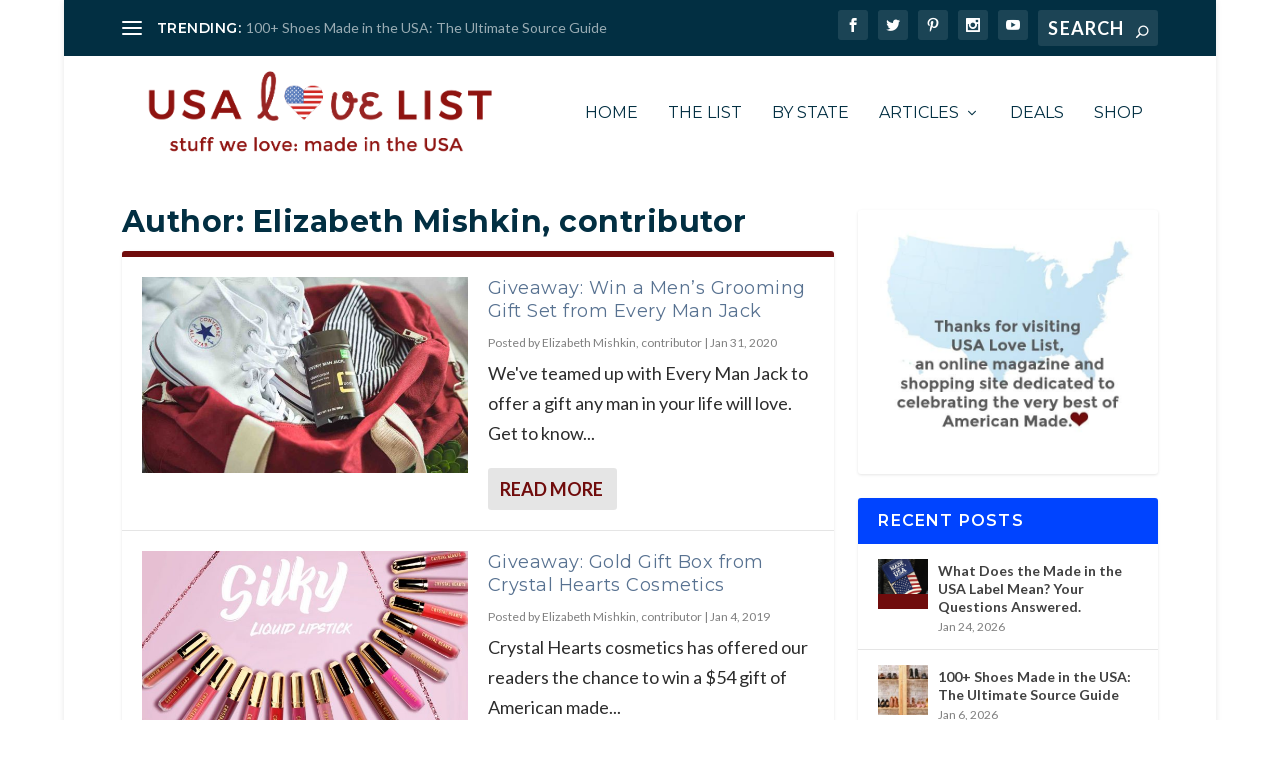

--- FILE ---
content_type: text/html
request_url: https://www.usalovelist.com/author/elizabethmishkin/
body_size: 21386
content:
<!DOCTYPE html>
<!--[if IE 6]>
<html id="ie6" lang="en-US">
<![endif]-->
<!--[if IE 7]>
<html id="ie7" lang="en-US">
<![endif]-->
<!--[if IE 8]>
<html id="ie8" lang="en-US">
<![endif]-->
<!--[if !(IE 6) | !(IE 7) | !(IE 8)  ]><!-->
<html lang="en-US">
<!--<![endif]-->
<head><meta charset="UTF-8" /><script>if(navigator.userAgent.match(/MSIE|Internet Explorer/i)||navigator.userAgent.match(/Trident\/7\..*?rv:11/i)){var href=document.location.href;if(!href.match(/[?&]nowprocket/)){if(href.indexOf("?")==-1){if(href.indexOf("#")==-1){document.location.href=href+"?nowprocket=1"}else{document.location.href=href.replace("#","?nowprocket=1#")}}else{if(href.indexOf("#")==-1){document.location.href=href+"&nowprocket=1"}else{document.location.href=href.replace("#","&nowprocket=1#")}}}}</script><script>(()=>{class RocketLazyLoadScripts{constructor(){this.v="2.0.4",this.userEvents=["keydown","keyup","mousedown","mouseup","mousemove","mouseover","mouseout","touchmove","touchstart","touchend","touchcancel","wheel","click","dblclick","input"],this.attributeEvents=["onblur","onclick","oncontextmenu","ondblclick","onfocus","onmousedown","onmouseenter","onmouseleave","onmousemove","onmouseout","onmouseover","onmouseup","onmousewheel","onscroll","onsubmit"]}async t(){this.i(),this.o(),/iP(ad|hone)/.test(navigator.userAgent)&&this.h(),this.u(),this.l(this),this.m(),this.k(this),this.p(this),this._(),await Promise.all([this.R(),this.L()]),this.lastBreath=Date.now(),this.S(this),this.P(),this.D(),this.O(),this.M(),await this.C(this.delayedScripts.normal),await this.C(this.delayedScripts.defer),await this.C(this.delayedScripts.async),await this.T(),await this.F(),await this.j(),await this.A(),window.dispatchEvent(new Event("rocket-allScriptsLoaded")),this.everythingLoaded=!0,this.lastTouchEnd&&await new Promise(t=>setTimeout(t,500-Date.now()+this.lastTouchEnd)),this.I(),this.H(),this.U(),this.W()}i(){this.CSPIssue=sessionStorage.getItem("rocketCSPIssue"),document.addEventListener("securitypolicyviolation",t=>{this.CSPIssue||"script-src-elem"!==t.violatedDirective||"data"!==t.blockedURI||(this.CSPIssue=!0,sessionStorage.setItem("rocketCSPIssue",!0))},{isRocket:!0})}o(){window.addEventListener("pageshow",t=>{this.persisted=t.persisted,this.realWindowLoadedFired=!0},{isRocket:!0}),window.addEventListener("pagehide",()=>{this.onFirstUserAction=null},{isRocket:!0})}h(){let t;function e(e){t=e}window.addEventListener("touchstart",e,{isRocket:!0}),window.addEventListener("touchend",function i(o){o.changedTouches[0]&&t.changedTouches[0]&&Math.abs(o.changedTouches[0].pageX-t.changedTouches[0].pageX)<10&&Math.abs(o.changedTouches[0].pageY-t.changedTouches[0].pageY)<10&&o.timeStamp-t.timeStamp<200&&(window.removeEventListener("touchstart",e,{isRocket:!0}),window.removeEventListener("touchend",i,{isRocket:!0}),"INPUT"===o.target.tagName&&"text"===o.target.type||(o.target.dispatchEvent(new TouchEvent("touchend",{target:o.target,bubbles:!0})),o.target.dispatchEvent(new MouseEvent("mouseover",{target:o.target,bubbles:!0})),o.target.dispatchEvent(new PointerEvent("click",{target:o.target,bubbles:!0,cancelable:!0,detail:1,clientX:o.changedTouches[0].clientX,clientY:o.changedTouches[0].clientY})),event.preventDefault()))},{isRocket:!0})}q(t){this.userActionTriggered||("mousemove"!==t.type||this.firstMousemoveIgnored?"keyup"===t.type||"mouseover"===t.type||"mouseout"===t.type||(this.userActionTriggered=!0,this.onFirstUserAction&&this.onFirstUserAction()):this.firstMousemoveIgnored=!0),"click"===t.type&&t.preventDefault(),t.stopPropagation(),t.stopImmediatePropagation(),"touchstart"===this.lastEvent&&"touchend"===t.type&&(this.lastTouchEnd=Date.now()),"click"===t.type&&(this.lastTouchEnd=0),this.lastEvent=t.type,t.composedPath&&t.composedPath()[0].getRootNode()instanceof ShadowRoot&&(t.rocketTarget=t.composedPath()[0]),this.savedUserEvents.push(t)}u(){this.savedUserEvents=[],this.userEventHandler=this.q.bind(this),this.userEvents.forEach(t=>window.addEventListener(t,this.userEventHandler,{passive:!1,isRocket:!0})),document.addEventListener("visibilitychange",this.userEventHandler,{isRocket:!0})}U(){this.userEvents.forEach(t=>window.removeEventListener(t,this.userEventHandler,{passive:!1,isRocket:!0})),document.removeEventListener("visibilitychange",this.userEventHandler,{isRocket:!0}),this.savedUserEvents.forEach(t=>{(t.rocketTarget||t.target).dispatchEvent(new window[t.constructor.name](t.type,t))})}m(){const t="return false",e=Array.from(this.attributeEvents,t=>"data-rocket-"+t),i="["+this.attributeEvents.join("],[")+"]",o="[data-rocket-"+this.attributeEvents.join("],[data-rocket-")+"]",s=(e,i,o)=>{o&&o!==t&&(e.setAttribute("data-rocket-"+i,o),e["rocket"+i]=new Function("event",o),e.setAttribute(i,t))};new MutationObserver(t=>{for(const n of t)"attributes"===n.type&&(n.attributeName.startsWith("data-rocket-")||this.everythingLoaded?n.attributeName.startsWith("data-rocket-")&&this.everythingLoaded&&this.N(n.target,n.attributeName.substring(12)):s(n.target,n.attributeName,n.target.getAttribute(n.attributeName))),"childList"===n.type&&n.addedNodes.forEach(t=>{if(t.nodeType===Node.ELEMENT_NODE)if(this.everythingLoaded)for(const i of[t,...t.querySelectorAll(o)])for(const t of i.getAttributeNames())e.includes(t)&&this.N(i,t.substring(12));else for(const e of[t,...t.querySelectorAll(i)])for(const t of e.getAttributeNames())this.attributeEvents.includes(t)&&s(e,t,e.getAttribute(t))})}).observe(document,{subtree:!0,childList:!0,attributeFilter:[...this.attributeEvents,...e]})}I(){this.attributeEvents.forEach(t=>{document.querySelectorAll("[data-rocket-"+t+"]").forEach(e=>{this.N(e,t)})})}N(t,e){const i=t.getAttribute("data-rocket-"+e);i&&(t.setAttribute(e,i),t.removeAttribute("data-rocket-"+e))}k(t){Object.defineProperty(HTMLElement.prototype,"onclick",{get(){return this.rocketonclick||null},set(e){this.rocketonclick=e,this.setAttribute(t.everythingLoaded?"onclick":"data-rocket-onclick","this.rocketonclick(event)")}})}S(t){function e(e,i){let o=e[i];e[i]=null,Object.defineProperty(e,i,{get:()=>o,set(s){t.everythingLoaded?o=s:e["rocket"+i]=o=s}})}e(document,"onreadystatechange"),e(window,"onload"),e(window,"onpageshow");try{Object.defineProperty(document,"readyState",{get:()=>t.rocketReadyState,set(e){t.rocketReadyState=e},configurable:!0}),document.readyState="loading"}catch(t){console.log("WPRocket DJE readyState conflict, bypassing")}}l(t){this.originalAddEventListener=EventTarget.prototype.addEventListener,this.originalRemoveEventListener=EventTarget.prototype.removeEventListener,this.savedEventListeners=[],EventTarget.prototype.addEventListener=function(e,i,o){o&&o.isRocket||!t.B(e,this)&&!t.userEvents.includes(e)||t.B(e,this)&&!t.userActionTriggered||e.startsWith("rocket-")||t.everythingLoaded?t.originalAddEventListener.call(this,e,i,o):(t.savedEventListeners.push({target:this,remove:!1,type:e,func:i,options:o}),"mouseenter"!==e&&"mouseleave"!==e||t.originalAddEventListener.call(this,e,t.savedUserEvents.push,o))},EventTarget.prototype.removeEventListener=function(e,i,o){o&&o.isRocket||!t.B(e,this)&&!t.userEvents.includes(e)||t.B(e,this)&&!t.userActionTriggered||e.startsWith("rocket-")||t.everythingLoaded?t.originalRemoveEventListener.call(this,e,i,o):t.savedEventListeners.push({target:this,remove:!0,type:e,func:i,options:o})}}J(t,e){this.savedEventListeners=this.savedEventListeners.filter(i=>{let o=i.type,s=i.target||window;return e!==o||t!==s||(this.B(o,s)&&(i.type="rocket-"+o),this.$(i),!1)})}H(){EventTarget.prototype.addEventListener=this.originalAddEventListener,EventTarget.prototype.removeEventListener=this.originalRemoveEventListener,this.savedEventListeners.forEach(t=>this.$(t))}$(t){t.remove?this.originalRemoveEventListener.call(t.target,t.type,t.func,t.options):this.originalAddEventListener.call(t.target,t.type,t.func,t.options)}p(t){let e;function i(e){return t.everythingLoaded?e:e.split(" ").map(t=>"load"===t||t.startsWith("load.")?"rocket-jquery-load":t).join(" ")}function o(o){function s(e){const s=o.fn[e];o.fn[e]=o.fn.init.prototype[e]=function(){return this[0]===window&&t.userActionTriggered&&("string"==typeof arguments[0]||arguments[0]instanceof String?arguments[0]=i(arguments[0]):"object"==typeof arguments[0]&&Object.keys(arguments[0]).forEach(t=>{const e=arguments[0][t];delete arguments[0][t],arguments[0][i(t)]=e})),s.apply(this,arguments),this}}if(o&&o.fn&&!t.allJQueries.includes(o)){const e={DOMContentLoaded:[],"rocket-DOMContentLoaded":[]};for(const t in e)document.addEventListener(t,()=>{e[t].forEach(t=>t())},{isRocket:!0});o.fn.ready=o.fn.init.prototype.ready=function(i){function s(){parseInt(o.fn.jquery)>2?setTimeout(()=>i.bind(document)(o)):i.bind(document)(o)}return"function"==typeof i&&(t.realDomReadyFired?!t.userActionTriggered||t.fauxDomReadyFired?s():e["rocket-DOMContentLoaded"].push(s):e.DOMContentLoaded.push(s)),o([])},s("on"),s("one"),s("off"),t.allJQueries.push(o)}e=o}t.allJQueries=[],o(window.jQuery),Object.defineProperty(window,"jQuery",{get:()=>e,set(t){o(t)}})}P(){const t=new Map;document.write=document.writeln=function(e){const i=document.currentScript,o=document.createRange(),s=i.parentElement;let n=t.get(i);void 0===n&&(n=i.nextSibling,t.set(i,n));const c=document.createDocumentFragment();o.setStart(c,0),c.appendChild(o.createContextualFragment(e)),s.insertBefore(c,n)}}async R(){return new Promise(t=>{this.userActionTriggered?t():this.onFirstUserAction=t})}async L(){return new Promise(t=>{document.addEventListener("DOMContentLoaded",()=>{this.realDomReadyFired=!0,t()},{isRocket:!0})})}async j(){return this.realWindowLoadedFired?Promise.resolve():new Promise(t=>{window.addEventListener("load",t,{isRocket:!0})})}M(){this.pendingScripts=[];this.scriptsMutationObserver=new MutationObserver(t=>{for(const e of t)e.addedNodes.forEach(t=>{"SCRIPT"!==t.tagName||t.noModule||t.isWPRocket||this.pendingScripts.push({script:t,promise:new Promise(e=>{const i=()=>{const i=this.pendingScripts.findIndex(e=>e.script===t);i>=0&&this.pendingScripts.splice(i,1),e()};t.addEventListener("load",i,{isRocket:!0}),t.addEventListener("error",i,{isRocket:!0}),setTimeout(i,1e3)})})})}),this.scriptsMutationObserver.observe(document,{childList:!0,subtree:!0})}async F(){await this.X(),this.pendingScripts.length?(await this.pendingScripts[0].promise,await this.F()):this.scriptsMutationObserver.disconnect()}D(){this.delayedScripts={normal:[],async:[],defer:[]},document.querySelectorAll("script[type$=rocketlazyloadscript]").forEach(t=>{t.hasAttribute("data-rocket-src")?t.hasAttribute("async")&&!1!==t.async?this.delayedScripts.async.push(t):t.hasAttribute("defer")&&!1!==t.defer||"module"===t.getAttribute("data-rocket-type")?this.delayedScripts.defer.push(t):this.delayedScripts.normal.push(t):this.delayedScripts.normal.push(t)})}async _(){await this.L();let t=[];document.querySelectorAll("script[type$=rocketlazyloadscript][data-rocket-src]").forEach(e=>{let i=e.getAttribute("data-rocket-src");if(i&&!i.startsWith("data:")){i.startsWith("//")&&(i=location.protocol+i);try{const o=new URL(i).origin;o!==location.origin&&t.push({src:o,crossOrigin:e.crossOrigin||"module"===e.getAttribute("data-rocket-type")})}catch(t){}}}),t=[...new Map(t.map(t=>[JSON.stringify(t),t])).values()],this.Y(t,"preconnect")}async G(t){if(await this.K(),!0!==t.noModule||!("noModule"in HTMLScriptElement.prototype))return new Promise(e=>{let i;function o(){(i||t).setAttribute("data-rocket-status","executed"),e()}try{if(navigator.userAgent.includes("Firefox/")||""===navigator.vendor||this.CSPIssue)i=document.createElement("script"),[...t.attributes].forEach(t=>{let e=t.nodeName;"type"!==e&&("data-rocket-type"===e&&(e="type"),"data-rocket-src"===e&&(e="src"),i.setAttribute(e,t.nodeValue))}),t.text&&(i.text=t.text),t.nonce&&(i.nonce=t.nonce),i.hasAttribute("src")?(i.addEventListener("load",o,{isRocket:!0}),i.addEventListener("error",()=>{i.setAttribute("data-rocket-status","failed-network"),e()},{isRocket:!0}),setTimeout(()=>{i.isConnected||e()},1)):(i.text=t.text,o()),i.isWPRocket=!0,t.parentNode.replaceChild(i,t);else{const i=t.getAttribute("data-rocket-type"),s=t.getAttribute("data-rocket-src");i?(t.type=i,t.removeAttribute("data-rocket-type")):t.removeAttribute("type"),t.addEventListener("load",o,{isRocket:!0}),t.addEventListener("error",i=>{this.CSPIssue&&i.target.src.startsWith("data:")?(console.log("WPRocket: CSP fallback activated"),t.removeAttribute("src"),this.G(t).then(e)):(t.setAttribute("data-rocket-status","failed-network"),e())},{isRocket:!0}),s?(t.fetchPriority="high",t.removeAttribute("data-rocket-src"),t.src=s):t.src="data:text/javascript;base64,"+window.btoa(unescape(encodeURIComponent(t.text)))}}catch(i){t.setAttribute("data-rocket-status","failed-transform"),e()}});t.setAttribute("data-rocket-status","skipped")}async C(t){const e=t.shift();return e?(e.isConnected&&await this.G(e),this.C(t)):Promise.resolve()}O(){this.Y([...this.delayedScripts.normal,...this.delayedScripts.defer,...this.delayedScripts.async],"preload")}Y(t,e){this.trash=this.trash||[];let i=!0;var o=document.createDocumentFragment();t.forEach(t=>{const s=t.getAttribute&&t.getAttribute("data-rocket-src")||t.src;if(s&&!s.startsWith("data:")){const n=document.createElement("link");n.href=s,n.rel=e,"preconnect"!==e&&(n.as="script",n.fetchPriority=i?"high":"low"),t.getAttribute&&"module"===t.getAttribute("data-rocket-type")&&(n.crossOrigin=!0),t.crossOrigin&&(n.crossOrigin=t.crossOrigin),t.integrity&&(n.integrity=t.integrity),t.nonce&&(n.nonce=t.nonce),o.appendChild(n),this.trash.push(n),i=!1}}),document.head.appendChild(o)}W(){this.trash.forEach(t=>t.remove())}async T(){try{document.readyState="interactive"}catch(t){}this.fauxDomReadyFired=!0;try{await this.K(),this.J(document,"readystatechange"),document.dispatchEvent(new Event("rocket-readystatechange")),await this.K(),document.rocketonreadystatechange&&document.rocketonreadystatechange(),await this.K(),this.J(document,"DOMContentLoaded"),document.dispatchEvent(new Event("rocket-DOMContentLoaded")),await this.K(),this.J(window,"DOMContentLoaded"),window.dispatchEvent(new Event("rocket-DOMContentLoaded"))}catch(t){console.error(t)}}async A(){try{document.readyState="complete"}catch(t){}try{await this.K(),this.J(document,"readystatechange"),document.dispatchEvent(new Event("rocket-readystatechange")),await this.K(),document.rocketonreadystatechange&&document.rocketonreadystatechange(),await this.K(),this.J(window,"load"),window.dispatchEvent(new Event("rocket-load")),await this.K(),window.rocketonload&&window.rocketonload(),await this.K(),this.allJQueries.forEach(t=>t(window).trigger("rocket-jquery-load")),await this.K(),this.J(window,"pageshow");const t=new Event("rocket-pageshow");t.persisted=this.persisted,window.dispatchEvent(t),await this.K(),window.rocketonpageshow&&window.rocketonpageshow({persisted:this.persisted})}catch(t){console.error(t)}}async K(){Date.now()-this.lastBreath>45&&(await this.X(),this.lastBreath=Date.now())}async X(){return document.hidden?new Promise(t=>setTimeout(t)):new Promise(t=>requestAnimationFrame(t))}B(t,e){return e===document&&"readystatechange"===t||(e===document&&"DOMContentLoaded"===t||(e===window&&"DOMContentLoaded"===t||(e===window&&"load"===t||e===window&&"pageshow"===t)))}static run(){(new RocketLazyLoadScripts).t()}}RocketLazyLoadScripts.run()})();</script>
	
			
	<meta http-equiv="X-UA-Compatible" content="IE=edge">
	<link rel="pingback" href="https://www.usalovelist.com/xmlrpc.php" />

		<!--[if lt IE 9]>
	<script src="https://www.usalovelist.com/wp-content/themes/Extra/scripts/ext/html5.js" type="text/javascript"></script>
	<![endif]-->

	<script type="rocketlazyloadscript" data-rocket-type="text/javascript">
		document.documentElement.className = 'js';
	</script>
	
	

	<meta name='robots' content='noindex, follow' />

	<!-- This site is optimized with the Yoast SEO Premium plugin v26.7 (Yoast SEO v26.7) - https://yoast.com/wordpress/plugins/seo/ -->
	<title>Elizabeth Mishkin, contributor, Author at USA Love List</title>
<link data-rocket-preload as="style" href="https://fonts.googleapis.com/css?family=Lato%3A400%2C400i%7CMontserrat%3A400%2C700%2C700i%7CMontserrat%3A100%2C200%2C300%2Cregular%2C500%2C600%2C700%2C800%2C900%2C100italic%2C200italic%2C300italic%2Citalic%2C500italic%2C600italic%2C700italic%2C800italic%2C900italic%7CLato%3A100%2C100italic%2C300%2C300italic%2Cregular%2Citalic%2C700%2C700italic%2C900%2C900italic&#038;subset=latin%2Clatin-ext&#038;display=swap" rel="preload">
<link href="https://fonts.googleapis.com/css?family=Lato%3A400%2C400i%7CMontserrat%3A400%2C700%2C700i%7CMontserrat%3A100%2C200%2C300%2Cregular%2C500%2C600%2C700%2C800%2C900%2C100italic%2C200italic%2C300italic%2Citalic%2C500italic%2C600italic%2C700italic%2C800italic%2C900italic%7CLato%3A100%2C100italic%2C300%2C300italic%2Cregular%2Citalic%2C700%2C700italic%2C900%2C900italic&#038;subset=latin%2Clatin-ext&#038;display=swap" media="print" onload="this.media=&#039;all&#039;" rel="stylesheet">
<noscript data-wpr-hosted-gf-parameters=""><link rel="stylesheet" href="https://fonts.googleapis.com/css?family=Lato%3A400%2C400i%7CMontserrat%3A400%2C700%2C700i%7CMontserrat%3A100%2C200%2C300%2Cregular%2C500%2C600%2C700%2C800%2C900%2C100italic%2C200italic%2C300italic%2Citalic%2C500italic%2C600italic%2C700italic%2C800italic%2C900italic%7CLato%3A100%2C100italic%2C300%2C300italic%2Cregular%2Citalic%2C700%2C700italic%2C900%2C900italic&#038;subset=latin%2Clatin-ext&#038;display=swap"></noscript>
	<meta property="og:locale" content="en_US" />
	<meta property="og:type" content="profile" />
	<meta property="og:title" content="Elizabeth Mishkin, contributor" />
	<meta property="og:url" content="https://www.usalovelist.com/author/elizabethmishkin/" />
	<meta property="og:site_name" content="USA Love List" />
	<meta property="og:image" content="https://www.usalovelist.com/wp-content/uploads/2019/10/usaluv-default-avatar-e1570774388688.png" />
	<meta property="og:image:width" content="170" />
	<meta property="og:image:height" content="170" />
	<meta property="og:image:type" content="image/jpeg" />
	<meta name="twitter:card" content="summary_large_image" />
	<meta name="twitter:site" content="@USALoveList" />
	<script type="application/ld+json" class="yoast-schema-graph">{"@context":"https://schema.org","@graph":[{"@type":"ProfilePage","@id":"https://www.usalovelist.com/author/elizabethmishkin/","url":"https://www.usalovelist.com/author/elizabethmishkin/","name":"Elizabeth Mishkin, contributor, Author at USA Love List","isPartOf":{"@id":"https://www.usalovelist.com/#website"},"primaryImageOfPage":{"@id":"https://www.usalovelist.com/author/elizabethmishkin/#primaryimage"},"image":{"@id":"https://www.usalovelist.com/author/elizabethmishkin/#primaryimage"},"thumbnailUrl":"https://www.usalovelist.com/wp-content/uploads/2018/04/every-man-jack-deodorant.jpg","breadcrumb":{"@id":"https://www.usalovelist.com/author/elizabethmishkin/#breadcrumb"},"inLanguage":"en-US","potentialAction":[{"@type":"ReadAction","target":["https://www.usalovelist.com/author/elizabethmishkin/"]}]},{"@type":"ImageObject","inLanguage":"en-US","@id":"https://www.usalovelist.com/author/elizabethmishkin/#primaryimage","url":"https://www.usalovelist.com/wp-content/uploads/2018/04/every-man-jack-deodorant.jpg","contentUrl":"https://www.usalovelist.com/wp-content/uploads/2018/04/every-man-jack-deodorant.jpg","width":1400,"height":933},{"@type":"BreadcrumbList","@id":"https://www.usalovelist.com/author/elizabethmishkin/#breadcrumb","itemListElement":[{"@type":"ListItem","position":1,"name":"Home","item":"https://www.usalovelist.com/"},{"@type":"ListItem","position":2,"name":"Archives for Elizabeth Mishkin, contributor"}]},{"@type":"WebSite","@id":"https://www.usalovelist.com/#website","url":"https://www.usalovelist.com/","name":"USA Love List","description":"Stuff We Love: Made in the USA","publisher":{"@id":"https://www.usalovelist.com/#organization"},"potentialAction":[{"@type":"SearchAction","target":{"@type":"EntryPoint","urlTemplate":"https://www.usalovelist.com/?s={search_term_string}"},"query-input":{"@type":"PropertyValueSpecification","valueRequired":true,"valueName":"search_term_string"}}],"inLanguage":"en-US"},{"@type":"Organization","@id":"https://www.usalovelist.com/#organization","name":"USA Love List: American made directory of Stuff We Love, Made in the USA","alternateName":"USA Love List","url":"https://www.usalovelist.com/","logo":{"@type":"ImageObject","inLanguage":"en-US","@id":"https://www.usalovelist.com/#/schema/logo/image/","url":"https://www.usalovelist.com/wp-content/uploads/2015/05/Profile_Logo.jpg","contentUrl":"https://www.usalovelist.com/wp-content/uploads/2015/05/Profile_Logo.jpg","width":500,"height":500,"caption":"USA Love List: American made directory of Stuff We Love, Made in the USA"},"image":{"@id":"https://www.usalovelist.com/#/schema/logo/image/"},"sameAs":["https://www.facebook.com/usalovelist","https://x.com/USALoveList","https://instagram.com/usalovelist/","https://www.linkedin.com/in/sarahsw","https://www.pinterest.com/usalovelist/","https://www.youtube.com/user/USAlovelist"],"description":"USA Love List is a shopping and style site dedicated to celebrating the very best of American Made products. We know you want to buy American more often. We are here to make it easier.","email":"info@usalovelist.com","telephone":"484-434-6614","foundingDate":"2011-11-01","numberOfEmployees":{"@type":"QuantitativeValue","minValue":"1","maxValue":"10"}},{"@type":"Person","@id":"https://www.usalovelist.com/#/schema/person/cb3446934b69d4eda8d95706d4d766ae","name":"Elizabeth Mishkin, contributor","image":{"@type":"ImageObject","inLanguage":"en-US","@id":"https://www.usalovelist.com/#/schema/person/image/","url":"https://www.usalovelist.com/wp-content/uploads/2019/10/usaluv-default-avatar-100x100.png","contentUrl":"https://www.usalovelist.com/wp-content/uploads/2019/10/usaluv-default-avatar-100x100.png","caption":"Elizabeth Mishkin, contributor"},"description":"Elizabeth Mishkin has a marketing and customer service background. She is a mother of two boys who is an avid runner and reader.","mainEntityOfPage":{"@id":"https://www.usalovelist.com/author/elizabethmishkin/"}}]}</script>
	<!-- / Yoast SEO Premium plugin. -->


<link rel='dns-prefetch' href='//scripts.mediavine.com' />
<link href='https://fonts.gstatic.com' crossorigin rel='preconnect' />
<link rel="alternate" type="application/rss+xml" title="USA Love List &raquo; Feed" href="https://www.usalovelist.com/feed/" />
<link rel="alternate" type="application/rss+xml" title="USA Love List &raquo; Comments Feed" href="https://www.usalovelist.com/comments/feed/" />
<link rel="alternate" type="application/rss+xml" title="USA Love List &raquo; Posts by Elizabeth Mishkin, contributor Feed" href="https://www.usalovelist.com/author/elizabethmishkin/feed/" />
<meta content="The Super Simple Extra Child v.1978" name="generator"/><style id='wp-block-library-inline-css' type='text/css'>
:root{--wp-block-synced-color:#7a00df;--wp-block-synced-color--rgb:122,0,223;--wp-bound-block-color:var(--wp-block-synced-color);--wp-editor-canvas-background:#ddd;--wp-admin-theme-color:#007cba;--wp-admin-theme-color--rgb:0,124,186;--wp-admin-theme-color-darker-10:#006ba1;--wp-admin-theme-color-darker-10--rgb:0,107,160.5;--wp-admin-theme-color-darker-20:#005a87;--wp-admin-theme-color-darker-20--rgb:0,90,135;--wp-admin-border-width-focus:2px}@media (min-resolution:192dpi){:root{--wp-admin-border-width-focus:1.5px}}.wp-element-button{cursor:pointer}:root .has-very-light-gray-background-color{background-color:#eee}:root .has-very-dark-gray-background-color{background-color:#313131}:root .has-very-light-gray-color{color:#eee}:root .has-very-dark-gray-color{color:#313131}:root .has-vivid-green-cyan-to-vivid-cyan-blue-gradient-background{background:linear-gradient(135deg,#00d084,#0693e3)}:root .has-purple-crush-gradient-background{background:linear-gradient(135deg,#34e2e4,#4721fb 50%,#ab1dfe)}:root .has-hazy-dawn-gradient-background{background:linear-gradient(135deg,#faaca8,#dad0ec)}:root .has-subdued-olive-gradient-background{background:linear-gradient(135deg,#fafae1,#67a671)}:root .has-atomic-cream-gradient-background{background:linear-gradient(135deg,#fdd79a,#004a59)}:root .has-nightshade-gradient-background{background:linear-gradient(135deg,#330968,#31cdcf)}:root .has-midnight-gradient-background{background:linear-gradient(135deg,#020381,#2874fc)}:root{--wp--preset--font-size--normal:16px;--wp--preset--font-size--huge:42px}.has-regular-font-size{font-size:1em}.has-larger-font-size{font-size:2.625em}.has-normal-font-size{font-size:var(--wp--preset--font-size--normal)}.has-huge-font-size{font-size:var(--wp--preset--font-size--huge)}.has-text-align-center{text-align:center}.has-text-align-left{text-align:left}.has-text-align-right{text-align:right}.has-fit-text{white-space:nowrap!important}#end-resizable-editor-section{display:none}.aligncenter{clear:both}.items-justified-left{justify-content:flex-start}.items-justified-center{justify-content:center}.items-justified-right{justify-content:flex-end}.items-justified-space-between{justify-content:space-between}.screen-reader-text{border:0;clip-path:inset(50%);height:1px;margin:-1px;overflow:hidden;padding:0;position:absolute;width:1px;word-wrap:normal!important}.screen-reader-text:focus{background-color:#ddd;clip-path:none;color:#444;display:block;font-size:1em;height:auto;left:5px;line-height:normal;padding:15px 23px 14px;text-decoration:none;top:5px;width:auto;z-index:100000}html :where(.has-border-color){border-style:solid}html :where([style*=border-top-color]){border-top-style:solid}html :where([style*=border-right-color]){border-right-style:solid}html :where([style*=border-bottom-color]){border-bottom-style:solid}html :where([style*=border-left-color]){border-left-style:solid}html :where([style*=border-width]){border-style:solid}html :where([style*=border-top-width]){border-top-style:solid}html :where([style*=border-right-width]){border-right-style:solid}html :where([style*=border-bottom-width]){border-bottom-style:solid}html :where([style*=border-left-width]){border-left-style:solid}html :where(img[class*=wp-image-]){height:auto;max-width:100%}:where(figure){margin:0 0 1em}html :where(.is-position-sticky){--wp-admin--admin-bar--position-offset:var(--wp-admin--admin-bar--height,0px)}@media screen and (max-width:600px){html :where(.is-position-sticky){--wp-admin--admin-bar--position-offset:0px}}

/*# sourceURL=wp-block-library-inline-css */
</style><style id='global-styles-inline-css' type='text/css'>
:root{--wp--preset--aspect-ratio--square: 1;--wp--preset--aspect-ratio--4-3: 4/3;--wp--preset--aspect-ratio--3-4: 3/4;--wp--preset--aspect-ratio--3-2: 3/2;--wp--preset--aspect-ratio--2-3: 2/3;--wp--preset--aspect-ratio--16-9: 16/9;--wp--preset--aspect-ratio--9-16: 9/16;--wp--preset--color--black: #000000;--wp--preset--color--cyan-bluish-gray: #abb8c3;--wp--preset--color--white: #ffffff;--wp--preset--color--pale-pink: #f78da7;--wp--preset--color--vivid-red: #cf2e2e;--wp--preset--color--luminous-vivid-orange: #ff6900;--wp--preset--color--luminous-vivid-amber: #fcb900;--wp--preset--color--light-green-cyan: #7bdcb5;--wp--preset--color--vivid-green-cyan: #00d084;--wp--preset--color--pale-cyan-blue: #8ed1fc;--wp--preset--color--vivid-cyan-blue: #0693e3;--wp--preset--color--vivid-purple: #9b51e0;--wp--preset--gradient--vivid-cyan-blue-to-vivid-purple: linear-gradient(135deg,rgb(6,147,227) 0%,rgb(155,81,224) 100%);--wp--preset--gradient--light-green-cyan-to-vivid-green-cyan: linear-gradient(135deg,rgb(122,220,180) 0%,rgb(0,208,130) 100%);--wp--preset--gradient--luminous-vivid-amber-to-luminous-vivid-orange: linear-gradient(135deg,rgb(252,185,0) 0%,rgb(255,105,0) 100%);--wp--preset--gradient--luminous-vivid-orange-to-vivid-red: linear-gradient(135deg,rgb(255,105,0) 0%,rgb(207,46,46) 100%);--wp--preset--gradient--very-light-gray-to-cyan-bluish-gray: linear-gradient(135deg,rgb(238,238,238) 0%,rgb(169,184,195) 100%);--wp--preset--gradient--cool-to-warm-spectrum: linear-gradient(135deg,rgb(74,234,220) 0%,rgb(151,120,209) 20%,rgb(207,42,186) 40%,rgb(238,44,130) 60%,rgb(251,105,98) 80%,rgb(254,248,76) 100%);--wp--preset--gradient--blush-light-purple: linear-gradient(135deg,rgb(255,206,236) 0%,rgb(152,150,240) 100%);--wp--preset--gradient--blush-bordeaux: linear-gradient(135deg,rgb(254,205,165) 0%,rgb(254,45,45) 50%,rgb(107,0,62) 100%);--wp--preset--gradient--luminous-dusk: linear-gradient(135deg,rgb(255,203,112) 0%,rgb(199,81,192) 50%,rgb(65,88,208) 100%);--wp--preset--gradient--pale-ocean: linear-gradient(135deg,rgb(255,245,203) 0%,rgb(182,227,212) 50%,rgb(51,167,181) 100%);--wp--preset--gradient--electric-grass: linear-gradient(135deg,rgb(202,248,128) 0%,rgb(113,206,126) 100%);--wp--preset--gradient--midnight: linear-gradient(135deg,rgb(2,3,129) 0%,rgb(40,116,252) 100%);--wp--preset--font-size--small: 13px;--wp--preset--font-size--medium: 20px;--wp--preset--font-size--large: 36px;--wp--preset--font-size--x-large: 42px;--wp--preset--spacing--20: 0.44rem;--wp--preset--spacing--30: 0.67rem;--wp--preset--spacing--40: 1rem;--wp--preset--spacing--50: 1.5rem;--wp--preset--spacing--60: 2.25rem;--wp--preset--spacing--70: 3.38rem;--wp--preset--spacing--80: 5.06rem;--wp--preset--shadow--natural: 6px 6px 9px rgba(0, 0, 0, 0.2);--wp--preset--shadow--deep: 12px 12px 50px rgba(0, 0, 0, 0.4);--wp--preset--shadow--sharp: 6px 6px 0px rgba(0, 0, 0, 0.2);--wp--preset--shadow--outlined: 6px 6px 0px -3px rgb(255, 255, 255), 6px 6px rgb(0, 0, 0);--wp--preset--shadow--crisp: 6px 6px 0px rgb(0, 0, 0);}:root { --wp--style--global--content-size: 856px;--wp--style--global--wide-size: 1280px; }:where(body) { margin: 0; }.wp-site-blocks > .alignleft { float: left; margin-right: 2em; }.wp-site-blocks > .alignright { float: right; margin-left: 2em; }.wp-site-blocks > .aligncenter { justify-content: center; margin-left: auto; margin-right: auto; }:where(.is-layout-flex){gap: 0.5em;}:where(.is-layout-grid){gap: 0.5em;}.is-layout-flow > .alignleft{float: left;margin-inline-start: 0;margin-inline-end: 2em;}.is-layout-flow > .alignright{float: right;margin-inline-start: 2em;margin-inline-end: 0;}.is-layout-flow > .aligncenter{margin-left: auto !important;margin-right: auto !important;}.is-layout-constrained > .alignleft{float: left;margin-inline-start: 0;margin-inline-end: 2em;}.is-layout-constrained > .alignright{float: right;margin-inline-start: 2em;margin-inline-end: 0;}.is-layout-constrained > .aligncenter{margin-left: auto !important;margin-right: auto !important;}.is-layout-constrained > :where(:not(.alignleft):not(.alignright):not(.alignfull)){max-width: var(--wp--style--global--content-size);margin-left: auto !important;margin-right: auto !important;}.is-layout-constrained > .alignwide{max-width: var(--wp--style--global--wide-size);}body .is-layout-flex{display: flex;}.is-layout-flex{flex-wrap: wrap;align-items: center;}.is-layout-flex > :is(*, div){margin: 0;}body .is-layout-grid{display: grid;}.is-layout-grid > :is(*, div){margin: 0;}body{padding-top: 0px;padding-right: 0px;padding-bottom: 0px;padding-left: 0px;}:root :where(.wp-element-button, .wp-block-button__link){background-color: #32373c;border-width: 0;color: #fff;font-family: inherit;font-size: inherit;font-style: inherit;font-weight: inherit;letter-spacing: inherit;line-height: inherit;padding-top: calc(0.667em + 2px);padding-right: calc(1.333em + 2px);padding-bottom: calc(0.667em + 2px);padding-left: calc(1.333em + 2px);text-decoration: none;text-transform: inherit;}.has-black-color{color: var(--wp--preset--color--black) !important;}.has-cyan-bluish-gray-color{color: var(--wp--preset--color--cyan-bluish-gray) !important;}.has-white-color{color: var(--wp--preset--color--white) !important;}.has-pale-pink-color{color: var(--wp--preset--color--pale-pink) !important;}.has-vivid-red-color{color: var(--wp--preset--color--vivid-red) !important;}.has-luminous-vivid-orange-color{color: var(--wp--preset--color--luminous-vivid-orange) !important;}.has-luminous-vivid-amber-color{color: var(--wp--preset--color--luminous-vivid-amber) !important;}.has-light-green-cyan-color{color: var(--wp--preset--color--light-green-cyan) !important;}.has-vivid-green-cyan-color{color: var(--wp--preset--color--vivid-green-cyan) !important;}.has-pale-cyan-blue-color{color: var(--wp--preset--color--pale-cyan-blue) !important;}.has-vivid-cyan-blue-color{color: var(--wp--preset--color--vivid-cyan-blue) !important;}.has-vivid-purple-color{color: var(--wp--preset--color--vivid-purple) !important;}.has-black-background-color{background-color: var(--wp--preset--color--black) !important;}.has-cyan-bluish-gray-background-color{background-color: var(--wp--preset--color--cyan-bluish-gray) !important;}.has-white-background-color{background-color: var(--wp--preset--color--white) !important;}.has-pale-pink-background-color{background-color: var(--wp--preset--color--pale-pink) !important;}.has-vivid-red-background-color{background-color: var(--wp--preset--color--vivid-red) !important;}.has-luminous-vivid-orange-background-color{background-color: var(--wp--preset--color--luminous-vivid-orange) !important;}.has-luminous-vivid-amber-background-color{background-color: var(--wp--preset--color--luminous-vivid-amber) !important;}.has-light-green-cyan-background-color{background-color: var(--wp--preset--color--light-green-cyan) !important;}.has-vivid-green-cyan-background-color{background-color: var(--wp--preset--color--vivid-green-cyan) !important;}.has-pale-cyan-blue-background-color{background-color: var(--wp--preset--color--pale-cyan-blue) !important;}.has-vivid-cyan-blue-background-color{background-color: var(--wp--preset--color--vivid-cyan-blue) !important;}.has-vivid-purple-background-color{background-color: var(--wp--preset--color--vivid-purple) !important;}.has-black-border-color{border-color: var(--wp--preset--color--black) !important;}.has-cyan-bluish-gray-border-color{border-color: var(--wp--preset--color--cyan-bluish-gray) !important;}.has-white-border-color{border-color: var(--wp--preset--color--white) !important;}.has-pale-pink-border-color{border-color: var(--wp--preset--color--pale-pink) !important;}.has-vivid-red-border-color{border-color: var(--wp--preset--color--vivid-red) !important;}.has-luminous-vivid-orange-border-color{border-color: var(--wp--preset--color--luminous-vivid-orange) !important;}.has-luminous-vivid-amber-border-color{border-color: var(--wp--preset--color--luminous-vivid-amber) !important;}.has-light-green-cyan-border-color{border-color: var(--wp--preset--color--light-green-cyan) !important;}.has-vivid-green-cyan-border-color{border-color: var(--wp--preset--color--vivid-green-cyan) !important;}.has-pale-cyan-blue-border-color{border-color: var(--wp--preset--color--pale-cyan-blue) !important;}.has-vivid-cyan-blue-border-color{border-color: var(--wp--preset--color--vivid-cyan-blue) !important;}.has-vivid-purple-border-color{border-color: var(--wp--preset--color--vivid-purple) !important;}.has-vivid-cyan-blue-to-vivid-purple-gradient-background{background: var(--wp--preset--gradient--vivid-cyan-blue-to-vivid-purple) !important;}.has-light-green-cyan-to-vivid-green-cyan-gradient-background{background: var(--wp--preset--gradient--light-green-cyan-to-vivid-green-cyan) !important;}.has-luminous-vivid-amber-to-luminous-vivid-orange-gradient-background{background: var(--wp--preset--gradient--luminous-vivid-amber-to-luminous-vivid-orange) !important;}.has-luminous-vivid-orange-to-vivid-red-gradient-background{background: var(--wp--preset--gradient--luminous-vivid-orange-to-vivid-red) !important;}.has-very-light-gray-to-cyan-bluish-gray-gradient-background{background: var(--wp--preset--gradient--very-light-gray-to-cyan-bluish-gray) !important;}.has-cool-to-warm-spectrum-gradient-background{background: var(--wp--preset--gradient--cool-to-warm-spectrum) !important;}.has-blush-light-purple-gradient-background{background: var(--wp--preset--gradient--blush-light-purple) !important;}.has-blush-bordeaux-gradient-background{background: var(--wp--preset--gradient--blush-bordeaux) !important;}.has-luminous-dusk-gradient-background{background: var(--wp--preset--gradient--luminous-dusk) !important;}.has-pale-ocean-gradient-background{background: var(--wp--preset--gradient--pale-ocean) !important;}.has-electric-grass-gradient-background{background: var(--wp--preset--gradient--electric-grass) !important;}.has-midnight-gradient-background{background: var(--wp--preset--gradient--midnight) !important;}.has-small-font-size{font-size: var(--wp--preset--font-size--small) !important;}.has-medium-font-size{font-size: var(--wp--preset--font-size--medium) !important;}.has-large-font-size{font-size: var(--wp--preset--font-size--large) !important;}.has-x-large-font-size{font-size: var(--wp--preset--font-size--x-large) !important;}
/*# sourceURL=global-styles-inline-css */
</style>

<link data-minify="1" rel='stylesheet' id='tm_clicktotweet-css' href='https://www.usalovelist.com/wp-content/cache/min/1/wp-content/plugins/click-to-tweet-by-todaymade/assets/css/styles.css?ver=1714410258' type='text/css' media='all' />
<link data-minify="1" rel='stylesheet' id='ppress-frontend-css' href='https://www.usalovelist.com/wp-content/cache/min/1/wp-content/plugins/wp-user-avatar/assets/css/frontend.min.css?ver=1714410258' type='text/css' media='all' />
<link rel='stylesheet' id='ppress-flatpickr-css' href='https://www.usalovelist.com/wp-content/plugins/wp-user-avatar/assets/flatpickr/flatpickr.min.css?ver=4.16.8' type='text/css' media='all' />
<link rel='stylesheet' id='ppress-select2-css' href='https://www.usalovelist.com/wp-content/plugins/wp-user-avatar/assets/select2/select2.min.css?ver=0f6ecdee71958cf2105fd1966f3626d2' type='text/css' media='all' />
<link data-minify="1" rel='stylesheet' id='extra-style-parent-css' href='https://www.usalovelist.com/wp-content/cache/min/1/wp-content/themes/Extra/style-static.min.css?ver=1714410258' type='text/css' media='all' />
<link data-minify="1" rel='stylesheet' id='extra-style-css' href='https://www.usalovelist.com/wp-content/cache/min/1/wp-content/themes/divi-super-child/style.css?ver=1714410258' type='text/css' media='all' />
<script type="rocketlazyloadscript" data-minify="1" data-rocket-type="text/javascript" data-rocket-src="https://www.usalovelist.com/wp-content/cache/min/1/wp-content/plugins/extra-module-mate/js/frontend.js?ver=1714410258" id="ags_extra_module_mate-js" data-rocket-defer defer></script>
<script type="text/javascript" async="async" fetchpriority="high" data-noptimize="1" data-cfasync="false" src="https://scripts.mediavine.com/tags/usa-love-list.js?ver=0f6ecdee71958cf2105fd1966f3626d2" id="mv-script-wrapper-js"></script>
<script type="rocketlazyloadscript" data-rocket-type="text/javascript" data-rocket-src="https://www.usalovelist.com/wp-includes/js/jquery/jquery.min.js?ver=3.7.1" id="jquery-core-js"></script>
<script type="rocketlazyloadscript" data-rocket-type="text/javascript" data-rocket-src="https://www.usalovelist.com/wp-includes/js/jquery/jquery-migrate.min.js?ver=3.4.1" id="jquery-migrate-js" data-rocket-defer defer></script>
<script type="rocketlazyloadscript" data-rocket-type="text/javascript" data-rocket-src="https://www.usalovelist.com/wp-content/plugins/wp-user-avatar/assets/flatpickr/flatpickr.min.js?ver=4.16.8" id="ppress-flatpickr-js" data-rocket-defer defer></script>
<script type="rocketlazyloadscript" data-rocket-type="text/javascript" data-rocket-src="https://www.usalovelist.com/wp-content/plugins/wp-user-avatar/assets/select2/select2.min.js?ver=4.16.8" id="ppress-select2-js" data-rocket-defer defer></script>
<link rel="https://api.w.org/" href="https://www.usalovelist.com/wp-json/" /><link rel="alternate" title="JSON" type="application/json" href="https://www.usalovelist.com/wp-json/wp/v2/users/28" /><meta name="google-site-verification" content="-HiH_1huDAesym4PXuj9k9Q9HauxsT5JhoPK6iggwZw" />		<style>
			:root {
				--mv-create-radius: 0;
			}
		</style>
	<meta name="viewport" content="width=device-width, initial-scale=1.0, maximum-scale=1.0, user-scalable=1" /><link rel="shortcut icon" href="https://www.usalovelist.com/wp-content/uploads/2017/10/Flag-Heart.png" /><!-- Facebook Pixel Code -->
<script type="rocketlazyloadscript">
  !function(f,b,e,v,n,t,s)
  {if(f.fbq)return;n=f.fbq=function(){n.callMethod?
  n.callMethod.apply(n,arguments):n.queue.push(arguments)};
  if(!f._fbq)f._fbq=n;n.push=n;n.loaded=!0;n.version='2.0';
  n.queue=[];t=b.createElement(e);t.async=!0;
  t.src=v;s=b.getElementsByTagName(e)[0];
  s.parentNode.insertBefore(t,s)}(window, document,'script',
  'https://connect.facebook.net/en_US/fbevents.js');
  fbq('init', '153453838607471');
  fbq('track', 'PageView');
</script>
<noscript><img alt="usalovelist" height="1" width="1" style="display:none" src="https://www.facebook.com/tr?id=153453838607471&amp;ev=PageView&amp;noscript=1"></noscript>
<!-- End Facebook Pixel Code -->


<link rel="stylesheet" id="et-extra-customizer-global-cached-inline-styles" href="https://www.usalovelist.com/wp-content/et-cache/global/et-extra-customizer-global.min.css?ver=1767550187" /><noscript><style id="rocket-lazyload-nojs-css">.rll-youtube-player, [data-lazy-src]{display:none !important;}</style></noscript>
<meta name="generator" content="WP Rocket 3.20.3" data-wpr-features="wpr_delay_js wpr_defer_js wpr_minify_js wpr_lazyload_images wpr_minify_css wpr_desktop" /></head>
<body data-rsssl=1 class="archive author author-elizabethmishkin author-28 wp-theme-Extra wp-child-theme-divi-super-child et_extra et_fixed_nav boxed_layout et_pb_gutters3 et_primary_nav_dropdown_animation_Default et_secondary_nav_dropdown_animation_Default with_sidebar with_sidebar_right et_includes_sidebar et-db">
	<div data-rocket-location-hash="f378b43f5e41f8c600708eae6074f776" id="page-container" class="page-container">
				<!-- Header -->
		<header data-rocket-location-hash="8eaf389c5d49446d73a49ec0e1bce832" class="header left-right">
						<!-- #top-header -->
			<div data-rocket-location-hash="528603653cf44d2d1afc18ea878105b0" id="top-header" style="">
				<div data-rocket-location-hash="c2b2a1461d8b94e639cd80a05325878c" class="container">

					<!-- Secondary Nav -->
											<div id="et-secondary-nav" class="et-trending">
						
							<!-- ET Trending -->
							<div id="et-trending">

								<!-- ET Trending Button -->
								<a id="et-trending-button" href="#" title="">
									<span></span>
									<span></span>
									<span></span>
								</a>

								<!-- ET Trending Label -->
								<h4 id="et-trending-label">
									TRENDING:								</h4>

								<!-- ET Trending Post Loop -->
								<div id='et-trending-container'>
																											<div id="et-trending-post-724" class="et-trending-post et-trending-latest">
											<a href="https://www.usalovelist.com/american-made-shoes-ultimate-source-list/">100+ Shoes Made in the USA: The Ultimate Source Guide</a>
										</div>
																			<div id="et-trending-post-6409" class="et-trending-post">
											<a href="https://www.usalovelist.com/american-made-bikes-trikes-high-performance-ultimate-source-list/">Top American-Made Bicycles: The Best Bikes Built in the...</a>
										</div>
																			<div id="et-trending-post-6126" class="et-trending-post">
											<a href="https://www.usalovelist.com/american-made-designer-purses-handbags/">American Made Designer Purses and Handbags: The Ultimat...</a>
										</div>
																			<div id="et-trending-post-14469" class="et-trending-post">
											<a href="https://www.usalovelist.com/allen-edmonds-made-in-usa/">Allen Edmonds Made in USA Shoes For Men</a>
										</div>
																			<div id="et-trending-post-20075" class="et-trending-post">
											<a href="https://www.usalovelist.com/american-made-appliances/">American Made Appliances: A Made in USA Source List</a>
										</div>
																									</div>
							</div>
							
												</div>
					
					<!-- #et-info -->
					<div id="et-info">

						
						<!-- .et-extra-social-icons -->
						<ul class="et-extra-social-icons" style="">
																																														<li class="et-extra-social-icon facebook">
									<a href="https://www.facebook.com/usalovelist" class="et-extra-icon et-extra-icon-background-hover et-extra-icon-facebook"></a>
								</li>
																																															<li class="et-extra-social-icon twitter">
									<a href="https://twitter.com/USALoveList" class="et-extra-icon et-extra-icon-background-hover et-extra-icon-twitter"></a>
								</li>
																																																																														<li class="et-extra-social-icon pinterest">
									<a href="https://www.pinterest.com/usalovelist/" class="et-extra-icon et-extra-icon-background-hover et-extra-icon-pinterest"></a>
								</li>
																																																																																																																																												<li class="et-extra-social-icon instagram">
									<a href="https://www.instagram.com/usalovelist/" class="et-extra-icon et-extra-icon-background-hover et-extra-icon-instagram"></a>
								</li>
																																																																																																																																																																																																																																																																								<li class="et-extra-social-icon youtube">
									<a href="https://www.youtube.com/user/USALoveList" class="et-extra-icon et-extra-icon-background-hover et-extra-icon-youtube"></a>
								</li>
																																																																																																																																																																																</ul>
						
						<!-- .et-top-search -->
												<div class="et-top-search" style="">
							<form role="search" class="et-search-form" method="get" action="https://www.usalovelist.com/">
			<input type="search" class="et-search-field" placeholder="Search" value="" name="s" title="Search for:" />
			<button class="et-search-submit"></button>
		</form>						</div>
						
						<!-- cart -->
											</div>
				</div><!-- /.container -->
			</div><!-- /#top-header -->

			
			<!-- Main Header -->
			<div data-rocket-location-hash="b04c6a05d6c0f726388f4ae88ec7961b" id="main-header-wrapper">
				<div id="main-header" data-fixed-height="80">
					<div data-rocket-location-hash="e6eb6fcccd8ab4e0754c54f80a5d14c0" class="container">
					<!-- ET Ad -->
						
						
						<!-- Logo -->
						<a class="logo" href="https://www.usalovelist.com/" data-fixed-height="90">
							<img src="data:image/svg+xml,%3Csvg%20xmlns='http://www.w3.org/2000/svg'%20viewBox='0%200%200%200'%3E%3C/svg%3E" alt="USA Love List" id="logo" data-lazy-src="https://www.usalovelist.com/wp-content/uploads/2017/12/ULL_logo2-01.png" /><noscript><img src="https://www.usalovelist.com/wp-content/uploads/2017/12/ULL_logo2-01.png" alt="USA Love List" id="logo" /></noscript>
						</a>

						
						<!-- ET Navigation -->
						<div id="et-navigation" class="">
							<ul id="et-menu" class="nav"><li id="menu-item-34153" class="menu-item menu-item-type-custom menu-item-object-custom menu-item-home menu-item-34153"><a href="https://www.usalovelist.com">Home</a></li>
<li id="menu-item-48122" class="menu-item menu-item-type-post_type menu-item-object-page menu-item-48122"><a href="https://www.usalovelist.com/list/">The List</a></li>
<li id="menu-item-18859" class="menu-item menu-item-type-post_type menu-item-object-page menu-item-18859"><a href="https://www.usalovelist.com/states/">By State</a></li>
<li id="menu-item-48578" class="menu-item menu-item-type-custom menu-item-object-custom menu-item-has-children menu-item-48578"><a href="#">Articles</a>
<ul class="sub-menu">
	<li id="menu-item-71960" class="menu-item menu-item-type-taxonomy menu-item-object-category menu-item-71960"><a href="https://www.usalovelist.com/category/by-article-type/source-list/">Source Lists</a></li>
	<li id="menu-item-11904" class="menu-item menu-item-type-taxonomy menu-item-object-category menu-item-11904"><a href="https://www.usalovelist.com/category/by-category/american-made-gifts/">Gift Ideas</a></li>
	<li id="menu-item-12008" class="menu-item menu-item-type-taxonomy menu-item-object-category menu-item-12008"><a href="https://www.usalovelist.com/category/seasonal/">By Season</a></li>
	<li id="menu-item-21675" class="menu-item menu-item-type-taxonomy menu-item-object-category menu-item-21675"><a href="https://www.usalovelist.com/category/holiday/">By Holiday</a></li>
	<li id="menu-item-12013" class="menu-item menu-item-type-taxonomy menu-item-object-category menu-item-12013"><a href="https://www.usalovelist.com/category/by-category/">By Category</a></li>
</ul>
</li>
<li id="menu-item-20379" class="menu-item menu-item-type-post_type menu-item-object-page menu-item-20379"><a href="https://www.usalovelist.com/deals-on-american-made/">Deals</a></li>
<li id="menu-item-12040" class="menu-item menu-item-type-post_type menu-item-object-page menu-item-12040"><a href="https://www.usalovelist.com/shop/">Shop</a></li>
</ul>							<div id="et-mobile-navigation">
			<span class="show-menu">
				<div class="show-menu-button">
					<span></span>
					<span></span>
					<span></span>
				</div>
				<p>Select Page</p>
			</span>
			<nav>
			</nav>
		</div> <!-- /#et-mobile-navigation -->						</div><!-- /#et-navigation -->
					</div><!-- /.container -->
				</div><!-- /#main-header -->
			</div><!-- /#main-header-wrapper -->

		</header>

				
<div data-rocket-location-hash="6410dfc7301ffdf919b0e2c3a072c835" id="main-content">
	<div class="container">
		<div id="content-area" class="with_sidebar with_sidebar_right clearfix">
			<div class="et_pb_extra_column_main">
				                    <h1 class="cat-title">Author: <span>Elizabeth Mishkin, contributor</span></h1>
               
									<div class="posts-blog-feed-module standard post-module et_pb_extra_module module">
	<div class="paginated_content">
		<div class="paginated_page" >
							<article id="post-53755" class="hentry  post-53755 post type-post status-publish format-standard has-post-thumbnail category-giveaway tag-every-man-jack et-has-post-format-content et_post_format-et-post-format-standard">
						<div class="header">
							<a href="https://www.usalovelist.com/every-man-jack-giveaway-2/" title="Giveaway: Win a Men&#8217;s Grooming Gift Set from Every Man Jack" class="featured-image">
				<img src="data:image/svg+xml,%3Csvg%20xmlns='http://www.w3.org/2000/svg'%20viewBox='0%200%200%200'%3E%3C/svg%3E" alt="Giveaway: Win a Men&#8217;s Grooming Gift Set from Every Man Jack" data-lazy-src="https://www.usalovelist.com/wp-content/uploads/2018/04/every-man-jack-deodorant-627x376.jpg" /><noscript><img src="https://www.usalovelist.com/wp-content/uploads/2018/04/every-man-jack-deodorant-627x376.jpg" alt="Giveaway: Win a Men&#8217;s Grooming Gift Set from Every Man Jack" /></noscript><span class="et_pb_extra_overlay"></span>
			</a>						</div>
												<div class="post-content">
														<h2 class="post-title entry-title"><a class="et-accent-color" style="color:#587291;" href="https://www.usalovelist.com/every-man-jack-giveaway-2/">Giveaway: Win a Men&#8217;s Grooming Gift Set from Every Man Jack</a></h2>
							<div class="post-meta vcard">
								<p>Posted by <a href="https://www.usalovelist.com/author/elizabethmishkin/" class="url fn" title="Posts by Elizabeth Mishkin, contributor" rel="author">Elizabeth Mishkin, contributor</a> | <span class="updated">Jan 31, 2020</span></p>
							</div>
							<div class="excerpt entry-summary">
								<p>We've teamed up with Every Man Jack to offer a gift any man in your life will love. Get to know...</p>
								<a class="read-more-button" href="https://www.usalovelist.com/every-man-jack-giveaway-2/">Read More</a>
							</div>
						</div>
											</article>
									<article id="post-53970" class="hentry  post-53970 post type-post status-publish format-standard has-post-thumbnail category-giveaway tag-crystal-hearts-cosmetics et-has-post-format-content et_post_format-et-post-format-standard">
						<div class="header">
							<a href="https://www.usalovelist.com/crystal-hearts-giveaway/" title="Giveaway: Gold Gift Box from Crystal Hearts Cosmetics" class="featured-image">
				<img src="data:image/svg+xml,%3Csvg%20xmlns='http://www.w3.org/2000/svg'%20viewBox='0%200%200%200'%3E%3C/svg%3E" alt="Giveaway: Gold Gift Box from Crystal Hearts Cosmetics" data-lazy-src="https://www.usalovelist.com/wp-content/uploads/2019/01/Silky-liquid-lipstick-627x376.jpg" /><noscript><img src="https://www.usalovelist.com/wp-content/uploads/2019/01/Silky-liquid-lipstick-627x376.jpg" alt="Giveaway: Gold Gift Box from Crystal Hearts Cosmetics" /></noscript><span class="et_pb_extra_overlay"></span>
			</a>						</div>
												<div class="post-content">
														<h2 class="post-title entry-title"><a class="et-accent-color" style="color:#587291;" href="https://www.usalovelist.com/crystal-hearts-giveaway/">Giveaway: Gold Gift Box from Crystal Hearts Cosmetics</a></h2>
							<div class="post-meta vcard">
								<p>Posted by <a href="https://www.usalovelist.com/author/elizabethmishkin/" class="url fn" title="Posts by Elizabeth Mishkin, contributor" rel="author">Elizabeth Mishkin, contributor</a> | <span class="updated">Jan 4, 2019</span></p>
							</div>
							<div class="excerpt entry-summary">
								<p>Crystal Hearts cosmetics has offered our readers the chance to win a $54 gift of American made...</p>
								<a class="read-more-button" href="https://www.usalovelist.com/crystal-hearts-giveaway/">Read More</a>
							</div>
						</div>
											</article>
									<article id="post-52866" class="hentry  post-52866 post type-post status-publish format-standard has-post-thumbnail category-giveaway tag-castle-baths et-has-post-format-content et_post_format-et-post-format-standard">
						<div class="header">
							<a href="https://www.usalovelist.com/giveaway-dead-sea-spa-gift-basket-from-castle-baths/" title="Giveaway: Dead Sea Spa Gift Basket from Castle Baths" class="featured-image">
				<img src="data:image/svg+xml,%3Csvg%20xmlns='http://www.w3.org/2000/svg'%20viewBox='0%200%200%200'%3E%3C/svg%3E" alt="Giveaway: Dead Sea Spa Gift Basket from Castle Baths" data-lazy-src="https://www.usalovelist.com/wp-content/uploads/2018/10/tre-yours-dead-sea-spa-gift-basket-anti-aging-3e-627x376.jpg" /><noscript><img src="https://www.usalovelist.com/wp-content/uploads/2018/10/tre-yours-dead-sea-spa-gift-basket-anti-aging-3e-627x376.jpg" alt="Giveaway: Dead Sea Spa Gift Basket from Castle Baths" /></noscript><span class="et_pb_extra_overlay"></span>
			</a>						</div>
												<div class="post-content">
														<h2 class="post-title entry-title"><a class="et-accent-color" style="color:#587291;" href="https://www.usalovelist.com/giveaway-dead-sea-spa-gift-basket-from-castle-baths/">Giveaway: Dead Sea Spa Gift Basket from Castle Baths</a></h2>
							<div class="post-meta vcard">
								<p>Posted by <a href="https://www.usalovelist.com/author/elizabethmishkin/" class="url fn" title="Posts by Elizabeth Mishkin, contributor" rel="author">Elizabeth Mishkin, contributor</a> | <span class="updated">Oct 26, 2018</span></p>
							</div>
							<div class="excerpt entry-summary">
								<p>We have a winter treat for this giveaway. Castle Baths is a truly indulgent bath and body line. I...</p>
								<a class="read-more-button" href="https://www.usalovelist.com/giveaway-dead-sea-spa-gift-basket-from-castle-baths/">Read More</a>
							</div>
						</div>
											</article>
						</div><!-- .paginated_page -->
	</div><!-- .paginated_content -->

		</div><!-- /.posts-blog-feed-module -->
							</div>
			<div class="et_pb_extra_column_sidebar">
	<div id="et_ads-3" class="et_pb_widget widget_et_ads">		<div class="widget_content clearfix">
							<div class="etad new_line">
									<a href="https://www.usalovelist.com" target="_blank">
						<img src="data:image/svg+xml,%3Csvg%20xmlns='http://www.w3.org/2000/svg'%20viewBox='0%200%200%200'%3E%3C/svg%3E" alt="Welcome" data-lazy-src="https://www.usalovelist.com/wp-content/uploads/2018/01/Welcome-Tile.jpg" /><noscript><img src="https://www.usalovelist.com/wp-content/uploads/2018/01/Welcome-Tile.jpg" alt="Welcome" /></noscript>
					</a>
							</div>
				</div>
		</div> <!-- end .et_pb_widget -->		<div id="et-recent-posts-2" class="et_pb_widget widget_et_recent_entries">		<h4 class="widgettitle">Recent Posts</h4>		<ul class="widget_list">
					<li>
									<a href="https://www.usalovelist.com/what-does-made-in-usa-label-mean/" title="What Does the Made in the USA Label Mean? Your Questions Answered." class="widget_list_thumbnail">
				<img src="data:image/svg+xml,%3Csvg%20xmlns='http://www.w3.org/2000/svg'%20viewBox='0%200%200%200'%3E%3C/svg%3E" alt="What Does the Made in the USA Label Mean? Your Questions Answered." data-lazy-src="https://www.usalovelist.com/wp-content/uploads/2015/04/madeinUSAcover1.jpg" /><noscript><img src="https://www.usalovelist.com/wp-content/uploads/2015/04/madeinUSAcover1.jpg" alt="What Does the Made in the USA Label Mean? Your Questions Answered." /></noscript>
			</a>								<div class="post_info">
					<a href="https://www.usalovelist.com/what-does-made-in-usa-label-mean/" class="title">What Does the Made in the USA Label Mean? Your Questions Answered.</a>
										<div class="post-meta">
						<span class="updated">Jan 24, 2026</span>					</div>
				</div>
			</li>
					<li>
									<a href="https://www.usalovelist.com/american-made-shoes-ultimate-source-list/" title="100+ Shoes Made in the USA: The Ultimate Source Guide" class="widget_list_thumbnail">
				<img src="data:image/svg+xml,%3Csvg%20xmlns='http://www.w3.org/2000/svg'%20viewBox='0%200%200%200'%3E%3C/svg%3E" alt="100+ Shoes Made in the USA: The Ultimate Source Guide" data-lazy-src="https://www.usalovelist.com/wp-content/uploads/2021/12/American-made-shoes-150x150.jpg" /><noscript><img src="https://www.usalovelist.com/wp-content/uploads/2021/12/American-made-shoes-150x150.jpg" alt="100+ Shoes Made in the USA: The Ultimate Source Guide" /></noscript>
			</a>								<div class="post_info">
					<a href="https://www.usalovelist.com/american-made-shoes-ultimate-source-list/" class="title">100+ Shoes Made in the USA: The Ultimate Source Guide</a>
										<div class="post-meta">
						<span class="updated">Jan 6, 2026</span>					</div>
				</div>
			</li>
					<li>
									<a href="https://www.usalovelist.com/buying-a-mattress-made-in-usa/" title="Mattresses Made in the USA: Directory of 50+ Brands" class="widget_list_thumbnail">
				<img src="data:image/svg+xml,%3Csvg%20xmlns='http://www.w3.org/2000/svg'%20viewBox='0%200%200%200'%3E%3C/svg%3E" alt="Mattresses Made in the USA: Directory of 50+ Brands" data-lazy-src="https://www.usalovelist.com/wp-content/uploads/2022/03/mattresses-made-in-USA-150x150.jpg" /><noscript><img src="https://www.usalovelist.com/wp-content/uploads/2022/03/mattresses-made-in-USA-150x150.jpg" alt="Mattresses Made in the USA: Directory of 50+ Brands" /></noscript>
			</a>								<div class="post_info">
					<a href="https://www.usalovelist.com/buying-a-mattress-made-in-usa/" class="title">Mattresses Made in the USA: Directory of 50+ Brands</a>
										<div class="post-meta">
						<span class="updated">Jan 3, 2026</span>					</div>
				</div>
			</li>
					<li>
									<a href="https://www.usalovelist.com/made-usa-gym-bag-essentials/" title="What&#8217;s in Your Gym Bag? Made In USA Gym Bag Essentials" class="widget_list_thumbnail">
				<img src="data:image/svg+xml,%3Csvg%20xmlns='http://www.w3.org/2000/svg'%20viewBox='0%200%200%200'%3E%3C/svg%3E" alt="What&#8217;s in Your Gym Bag? Made In USA Gym Bag Essentials" data-lazy-src="https://www.usalovelist.com/wp-content/uploads/2016/07/Sports-Bag-Essentials-made-in-USA-150x150.jpg" /><noscript><img src="https://www.usalovelist.com/wp-content/uploads/2016/07/Sports-Bag-Essentials-made-in-USA-150x150.jpg" alt="What&#8217;s in Your Gym Bag? Made In USA Gym Bag Essentials" /></noscript>
			</a>								<div class="post_info">
					<a href="https://www.usalovelist.com/made-usa-gym-bag-essentials/" class="title">What&#8217;s in Your Gym Bag? Made In USA Gym Bag Essentials</a>
										<div class="post-meta">
						<span class="updated">Jan 2, 2026</span>					</div>
				</div>
			</li>
					<li>
									<a href="https://www.usalovelist.com/source-list-for-made-in-usa-clocks/" title="Made in USA Clocks: A Source List for Wall Clocks, Decorative Clocks, Table Clocks, All American Made" class="widget_list_thumbnail">
				<img src="data:image/svg+xml,%3Csvg%20xmlns='http://www.w3.org/2000/svg'%20viewBox='0%200%200%200'%3E%3C/svg%3E" alt="Made in USA Clocks: A Source List for Wall Clocks, Decorative Clocks, Table Clocks, All American Made" data-lazy-src="https://www.usalovelist.com/wp-content/uploads/2023/05/made-in-USA-Clocks-150x150.png" /><noscript><img src="https://www.usalovelist.com/wp-content/uploads/2023/05/made-in-USA-Clocks-150x150.png" alt="Made in USA Clocks: A Source List for Wall Clocks, Decorative Clocks, Table Clocks, All American Made" /></noscript>
			</a>								<div class="post_info">
					<a href="https://www.usalovelist.com/source-list-for-made-in-usa-clocks/" class="title">Made in USA Clocks: A Source List for Wall Clocks, Decorative Clocks, Table Clocks, All American Made</a>
										<div class="post-meta">
						<span class="updated">Jan 1, 2026</span>					</div>
				</div>
			</li>
						</ul>
		</div> <!-- end .et_pb_widget --><div id="et_ads-4" class="et_pb_widget widget_et_ads">		<div class="widget_content clearfix">
							<div class="etad">
									<a href="https://www.usalovelist.com" target="_blank">
						<img src="data:image/svg+xml,%3Csvg%20xmlns='http://www.w3.org/2000/svg'%20viewBox='0%200%200%200'%3E%3C/svg%3E" alt="Shopping Tip" data-lazy-src="https://www.usalovelist.com/wp-content/uploads/2018/01/Shopping-Tip.jpg" /><noscript><img src="https://www.usalovelist.com/wp-content/uploads/2018/01/Shopping-Tip.jpg" alt="Shopping Tip" /></noscript>
					</a>
							</div>
				</div>
		</div> <!-- end .et_pb_widget --></div>

		</div> <!-- #content-area -->
	</div> <!-- .container -->
</div> <!-- #main-content -->

		<footer data-rocket-location-hash="819c7965505802c3d5113db1a0c7709b" id="usafooter" class="footer_columns_3">
	    <div class="container">
	<div class="et_pb_extra_row container-width-change-notify">
					<div class="et_pb_extra_column et_pb_column_1_3 odd column-1">
					<div id="custom_html-13" class="widget_text et_pb_widget widget_custom_html"><h4 class="widgettitle"> </h4><div class="textwidget custom-html-widget"><a href="https://sales.mediavine.com/usa-love-list">
<img src="data:image/svg+xml,%3Csvg%20xmlns='http://www.w3.org/2000/svg'%20viewBox='0%200%200%200'%3E%3C/svg%3E" alt="Advertise with USA Love List" class="aligncenter" data-lazy-src="https://www.usalovelist.com/wp-content/uploads/2017/12/ULL_Ad_2.jpg"><noscript><img src="https://www.usalovelist.com/wp-content/uploads/2017/12/ULL_Ad_2.jpg" alt="Advertise with USA Love List" class="aligncenter"></noscript></a></div></div>			</div>
					<div class="et_pb_extra_column et_pb_column_1_3 even column-2">
					<div id="nav_menu-3" class="et_pb_widget widget_nav_menu"><h4 class="widgettitle"> </h4><div class="menu-usa-footer-menu-container"><ul id="menu-usa-footer-menu" class="menu"><li id="menu-item-34254" class="menu-item menu-item-type-post_type menu-item-object-page menu-item-34254"><a href="https://www.usalovelist.com/contact/">Contact</a></li>
<li id="menu-item-34258" class="menu-item menu-item-type-post_type menu-item-object-page menu-item-34258"><a href="https://www.usalovelist.com/about/">About</a></li>
<li id="menu-item-76271" class="menu-item menu-item-type-custom menu-item-object-custom menu-item-76271"><a href="https://sales.mediavine.com/usa-love-list">Advertise</a></li>
<li id="menu-item-34255" class="menu-item menu-item-type-post_type menu-item-object-page menu-item-34255"><a href="https://www.usalovelist.com/media/">Media</a></li>
<li id="menu-item-82783" class="grow-click-to-subscribe-widget-165ab696-2115-47d6-8430-e9404abbd762 menu-item menu-item-type-custom menu-item-object-custom menu-item-82783"><a href="#">Subscribe</a></li>
</ul></div></div>			</div>
					<div class="et_pb_extra_column et_pb_column_1_3 odd column-3">
					<div id="custom_html-16" class="widget_text et_pb_widget widget_custom_html"><h4 class="widgettitle"> </h4><div class="textwidget custom-html-widget"><a href="https://www.usalovelist.com/shop">
<img src="data:image/svg+xml,%3Csvg%20xmlns='http://www.w3.org/2000/svg'%20viewBox='0%200%200%200'%3E%3C/svg%3E" alt="Shop with USA Love List" class="aligncenter" data-lazy-src="https://www.usalovelist.com/wp-content/uploads/2023/12/ShopULL-1.jpg"><noscript><img src="https://www.usalovelist.com/wp-content/uploads/2023/12/ShopULL-1.jpg" alt="Shop with USA Love List" class="aligncenter"></noscript></a></div></div>			</div>
			</div>
</div>
	</footer>

	<footer data-rocket-location-hash="b8762c22a51a79bf9f488799cb056ac4" id="footer" class="footer_columns_1">
				<div data-rocket-location-hash="e80b26c041e94b603da8e6ea41dab958" id="footer-bottom">
			<div class="container">

				<!-- Footer Info -->
				<p id="footer-info">Copyright &copy;2026 USA Love List. <a href="https://www.usalovelist.com/policies/">Disclosure &amp; Policies</a> * <a href="https://www.usalovelist.com/privacy-policy/">Privacy Policy</a>.</p>

				<!-- Footer Navigation -->
								<div id="footer-nav">
											<ul class="et-extra-social-icons" style="">
																																								<li class="et-extra-social-icon facebook">
								<a href="https://www.facebook.com/usalovelist" class="et-extra-icon et-extra-icon-background-none et-extra-icon-facebook"></a>
							</li>
																																									<li class="et-extra-social-icon twitter">
								<a href="https://twitter.com/USALoveList" class="et-extra-icon et-extra-icon-background-none et-extra-icon-twitter"></a>
							</li>
																																																																				<li class="et-extra-social-icon pinterest">
								<a href="https://www.pinterest.com/usalovelist/" class="et-extra-icon et-extra-icon-background-none et-extra-icon-pinterest"></a>
							</li>
																																																																																																																										<li class="et-extra-social-icon instagram">
								<a href="https://www.instagram.com/usalovelist/" class="et-extra-icon et-extra-icon-background-none et-extra-icon-instagram"></a>
							</li>
																																																																																																																																																																																																																																						<li class="et-extra-social-icon youtube">
								<a href="https://www.youtube.com/user/USALoveList" class="et-extra-icon et-extra-icon-background-none et-extra-icon-youtube"></a>
							</li>
																																																																																																																																																										</ul>
									</div> <!-- /#et-footer-nav -->
				
			</div>
		</div>
	</footer>
	</div> <!-- #page-container -->

			<span title="Back To Top" id="back_to_top"></span>
	
	<script type="speculationrules">
{"prefetch":[{"source":"document","where":{"and":[{"href_matches":"/*"},{"not":{"href_matches":["/wp-*.php","/wp-admin/*","/wp-content/uploads/*","/wp-content/*","/wp-content/plugins/*","/wp-content/themes/divi-super-child/*","/wp-content/themes/Extra/*","/*\\?(.+)"]}},{"not":{"selector_matches":"a[rel~=\"nofollow\"]"}},{"not":{"selector_matches":".no-prefetch, .no-prefetch a"}}]},"eagerness":"conservative"}]}
</script>
			<script type="rocketlazyloadscript">
				// Used by Gallery Custom Links to handle tenacious Lightboxes
				//jQuery(document).ready(function () {

					function mgclInit() {
						
						// In jQuery:
						// if (jQuery.fn.off) {
						// 	jQuery('.no-lightbox, .no-lightbox img').off('click'); // jQuery 1.7+
						// }
						// else {
						// 	jQuery('.no-lightbox, .no-lightbox img').unbind('click'); // < jQuery 1.7
						// }

						// 2022/10/24: In Vanilla JS
						var elements = document.querySelectorAll('.no-lightbox, .no-lightbox img');
						for (var i = 0; i < elements.length; i++) {
						 	elements[i].onclick = null;
						}


						// In jQuery:
						//jQuery('a.no-lightbox').click(mgclOnClick);

						// 2022/10/24: In Vanilla JS:
						var elements = document.querySelectorAll('a.no-lightbox');
						for (var i = 0; i < elements.length; i++) {
						 	elements[i].onclick = mgclOnClick;
						}

						// in jQuery:
						// if (jQuery.fn.off) {
						// 	jQuery('a.set-target').off('click'); // jQuery 1.7+
						// }
						// else {
						// 	jQuery('a.set-target').unbind('click'); // < jQuery 1.7
						// }
						// jQuery('a.set-target').click(mgclOnClick);

						// 2022/10/24: In Vanilla JS:
						var elements = document.querySelectorAll('a.set-target');
						for (var i = 0; i < elements.length; i++) {
						 	elements[i].onclick = mgclOnClick;
						}
					}

					function mgclOnClick() {
						if (!this.target || this.target == '' || this.target == '_self')
							window.location = this.href;
						else
							window.open(this.href,this.target);
						return false;
					}

					// From WP Gallery Custom Links
					// Reduce the number of  conflicting lightboxes
					function mgclAddLoadEvent(func) {
						var oldOnload = window.onload;
						if (typeof window.onload != 'function') {
							window.onload = func;
						} else {
							window.onload = function() {
								oldOnload();
								func();
							}
						}
					}

					mgclAddLoadEvent(mgclInit);
					mgclInit();

				//});
			</script>
		<script type="rocketlazyloadscript" data-rocket-type="text/javascript" data-rocket-src="//s.skimresources.com/js/99949X1555548.skimlinks.js" data-rocket-defer defer></script>
<!-- Global site tag (gtag.js) - Google Analytics -->
<script type="rocketlazyloadscript" async data-rocket-src="https://www.googletagmanager.com/gtag/js?id=UA-2257477-2"></script>
<script type="rocketlazyloadscript">
  window.dataLayer = window.dataLayer || [];
  function gtag(){dataLayer.push(arguments);}
  gtag('js', new Date());

  gtag('config', 'UA-2257477-2');
</script><script type="text/javascript" id="ppress-frontend-script-js-extra">
/* <![CDATA[ */
var pp_ajax_form = {"ajaxurl":"https://www.usalovelist.com/wp-admin/admin-ajax.php","confirm_delete":"Are you sure?","deleting_text":"Deleting...","deleting_error":"An error occurred. Please try again.","nonce":"93723a6ef7","disable_ajax_form":"false","is_checkout":"0","is_checkout_tax_enabled":"0","is_checkout_autoscroll_enabled":"true"};
//# sourceURL=ppress-frontend-script-js-extra
/* ]]> */
</script>
<script type="rocketlazyloadscript" data-rocket-type="text/javascript" data-rocket-src="https://www.usalovelist.com/wp-content/plugins/wp-user-avatar/assets/js/frontend.min.js?ver=4.16.8" id="ppress-frontend-script-js" data-rocket-defer defer></script>
<script type="rocketlazyloadscript" data-rocket-type="text/javascript" data-rocket-src="https://www.usalovelist.com/wp-includes/js/masonry.min.js?ver=4.2.2" id="masonry-js" data-rocket-defer defer></script>
<script type="text/javascript" id="extra-scripts-js-extra">
/* <![CDATA[ */
var EXTRA = {"images_uri":"https://www.usalovelist.com/wp-content/themes/Extra/images/","ajaxurl":"https://www.usalovelist.com/wp-admin/admin-ajax.php","your_rating":"Your Rating:","item_in_cart_count":"%d Item in Cart","items_in_cart_count":"%d Items in Cart","item_count":"%d Item","items_count":"%d Items","rating_nonce":"1096a19f1a","timeline_nonce":"a9c2c5d401","blog_feed_nonce":"6e65e557d8","error":"There was a problem, please try again.","contact_error_name_required":"Name field cannot be empty.","contact_error_email_required":"Email field cannot be empty.","contact_error_email_invalid":"Please enter a valid email address.","is_ab_testing_active":"","is_cache_plugin_active":"yes"};
var et_builder_utils_params = {"condition":{"diviTheme":false,"extraTheme":true},"scrollLocations":["app","top"],"builderScrollLocations":{"desktop":"app","tablet":"app","phone":"app"},"onloadScrollLocation":"app","builderType":"fe"};
var et_frontend_scripts = {"builderCssContainerPrefix":"#et-boc","builderCssLayoutPrefix":"#et-boc .et-l"};
var et_pb_custom = {"ajaxurl":"https://www.usalovelist.com/wp-admin/admin-ajax.php","images_uri":"https://www.usalovelist.com/wp-content/themes/Extra/images","builder_images_uri":"https://www.usalovelist.com/wp-content/themes/Extra/includes/builder/images","et_frontend_nonce":"ca65ce01bf","subscription_failed":"Please, check the fields below to make sure you entered the correct information.","et_ab_log_nonce":"f3ca0b6c43","fill_message":"Please, fill in the following fields:","contact_error_message":"Please, fix the following errors:","invalid":"Invalid email","captcha":"Captcha","prev":"Prev","previous":"Previous","next":"Next","wrong_captcha":"You entered the wrong number in captcha.","wrong_checkbox":"Checkbox","ignore_waypoints":"no","is_divi_theme_used":"","widget_search_selector":".widget_search","ab_tests":[],"is_ab_testing_active":"","page_id":"53755","unique_test_id":"","ab_bounce_rate":"5","is_cache_plugin_active":"yes","is_shortcode_tracking":"","tinymce_uri":"https://www.usalovelist.com/wp-content/themes/Extra/includes/builder/frontend-builder/assets/vendors","accent_color":"#700c0c","waypoints_options":[]};
var et_pb_box_shadow_elements = [];
//# sourceURL=extra-scripts-js-extra
/* ]]> */
</script>
<script type="rocketlazyloadscript" data-rocket-type="text/javascript" data-rocket-src="https://www.usalovelist.com/wp-content/themes/Extra/scripts/scripts.min.js?ver=4.27.5" id="extra-scripts-js" data-rocket-defer defer></script>
<script type="rocketlazyloadscript" data-minify="1" data-rocket-type="text/javascript" data-rocket-src="https://www.usalovelist.com/wp-content/cache/min/1/wp-content/themes/Extra/includes/builder/feature/dynamic-assets/assets/js/jquery.fitvids.js?ver=1714410258" id="fitvids-js" data-rocket-defer defer></script>
<script type="rocketlazyloadscript" data-rocket-type="text/javascript" data-rocket-src="https://www.usalovelist.com/wp-includes/js/comment-reply.min.js?ver=0f6ecdee71958cf2105fd1966f3626d2" id="comment-reply-js" async="async" data-wp-strategy="async" fetchpriority="low"></script>
<script type="rocketlazyloadscript" data-minify="1" data-rocket-type="text/javascript" data-rocket-src="https://www.usalovelist.com/wp-content/cache/min/1/wp-content/themes/Extra/includes/builder/feature/dynamic-assets/assets/js/jquery.mobile.js?ver=1714410258" id="jquery-mobile-js" data-rocket-defer defer></script>
<script type="rocketlazyloadscript" data-minify="1" data-rocket-type="text/javascript" data-rocket-src="https://www.usalovelist.com/wp-content/cache/min/1/wp-content/themes/Extra/includes/builder/feature/dynamic-assets/assets/js/magnific-popup.js?ver=1714410258" id="magnific-popup-js" data-rocket-defer defer></script>
<script type="rocketlazyloadscript" data-minify="1" data-rocket-type="text/javascript" data-rocket-src="https://www.usalovelist.com/wp-content/cache/min/1/wp-content/themes/Extra/includes/builder/feature/dynamic-assets/assets/js/easypiechart.js?ver=1714410258" id="easypiechart-js" data-rocket-defer defer></script>
<script type="rocketlazyloadscript" data-minify="1" data-rocket-type="text/javascript" data-rocket-src="https://www.usalovelist.com/wp-content/cache/min/1/wp-content/themes/Extra/includes/builder/feature/dynamic-assets/assets/js/salvattore.js?ver=1714410258" id="salvattore-js" data-rocket-defer defer></script>
<script type="rocketlazyloadscript" data-minify="1" data-rocket-type="text/javascript" data-rocket-src="https://www.usalovelist.com/wp-content/cache/min/1/wp-content/themes/Extra/core/admin/js/common.js?ver=1714410258" id="et-core-common-js" data-rocket-defer defer></script>
<script type="text/javascript" id="et-builder-modules-script-motion-js-extra">
/* <![CDATA[ */
var et_pb_motion_elements = {"desktop":[],"tablet":[],"phone":[]};
//# sourceURL=et-builder-modules-script-motion-js-extra
/* ]]> */
</script>
<script type="rocketlazyloadscript" data-minify="1" data-rocket-type="text/javascript" data-rocket-src="https://www.usalovelist.com/wp-content/cache/min/1/wp-content/themes/Extra/includes/builder/feature/dynamic-assets/assets/js/motion-effects.js?ver=1714410258" id="et-builder-modules-script-motion-js" data-rocket-defer defer></script>
<script type="text/javascript" id="et-builder-modules-script-sticky-js-extra">
/* <![CDATA[ */
var et_pb_sticky_elements = [];
//# sourceURL=et-builder-modules-script-sticky-js-extra
/* ]]> */
</script>
<script type="rocketlazyloadscript" data-minify="1" data-rocket-type="text/javascript" data-rocket-src="https://www.usalovelist.com/wp-content/cache/min/1/wp-content/themes/Extra/includes/builder/feature/dynamic-assets/assets/js/sticky-elements.js?ver=1714410259" id="et-builder-modules-script-sticky-js" data-rocket-defer defer></script>
<script>window.lazyLoadOptions=[{elements_selector:"img[data-lazy-src],.rocket-lazyload",data_src:"lazy-src",data_srcset:"lazy-srcset",data_sizes:"lazy-sizes",class_loading:"lazyloading",class_loaded:"lazyloaded",threshold:300,callback_loaded:function(element){if(element.tagName==="IFRAME"&&element.dataset.rocketLazyload=="fitvidscompatible"){if(element.classList.contains("lazyloaded")){if(typeof window.jQuery!="undefined"){if(jQuery.fn.fitVids){jQuery(element).parent().fitVids()}}}}}},{elements_selector:".rocket-lazyload",data_src:"lazy-src",data_srcset:"lazy-srcset",data_sizes:"lazy-sizes",class_loading:"lazyloading",class_loaded:"lazyloaded",threshold:300,}];window.addEventListener('LazyLoad::Initialized',function(e){var lazyLoadInstance=e.detail.instance;if(window.MutationObserver){var observer=new MutationObserver(function(mutations){var image_count=0;var iframe_count=0;var rocketlazy_count=0;mutations.forEach(function(mutation){for(var i=0;i<mutation.addedNodes.length;i++){if(typeof mutation.addedNodes[i].getElementsByTagName!=='function'){continue}
if(typeof mutation.addedNodes[i].getElementsByClassName!=='function'){continue}
images=mutation.addedNodes[i].getElementsByTagName('img');is_image=mutation.addedNodes[i].tagName=="IMG";iframes=mutation.addedNodes[i].getElementsByTagName('iframe');is_iframe=mutation.addedNodes[i].tagName=="IFRAME";rocket_lazy=mutation.addedNodes[i].getElementsByClassName('rocket-lazyload');image_count+=images.length;iframe_count+=iframes.length;rocketlazy_count+=rocket_lazy.length;if(is_image){image_count+=1}
if(is_iframe){iframe_count+=1}}});if(image_count>0||iframe_count>0||rocketlazy_count>0){lazyLoadInstance.update()}});var b=document.getElementsByTagName("body")[0];var config={childList:!0,subtree:!0};observer.observe(b,config)}},!1)</script><script data-no-minify="1" async src="https://www.usalovelist.com/wp-content/plugins/wp-rocket/assets/js/lazyload/17.8.3/lazyload.min.js"></script><div data-rocket-location-hash="99b7fa64cb3f884fab3e28838d35c595" id="amzn-assoc-ad-4cb45aa4-f985-41d2-92b1-c3d8472786fa"></div><script type="rocketlazyloadscript" async data-rocket-src="//z-na.amazon-adsystem.com/widgets/onejs?MarketPlace=US&adInstanceId=4cb45aa4-f985-41d2-92b1-c3d8472786fa"></script>
<script>var rocket_beacon_data = {"ajax_url":"https:\/\/www.usalovelist.com\/wp-admin\/admin-ajax.php","nonce":"17101fbf7c","url":"https:\/\/www.usalovelist.com\/author\/elizabethmishkin","is_mobile":false,"width_threshold":1600,"height_threshold":700,"delay":500,"debug":null,"status":{"atf":true,"lrc":true,"preconnect_external_domain":true},"elements":"img, video, picture, p, main, div, li, svg, section, header, span","lrc_threshold":1800,"preconnect_external_domain_elements":["link","script","iframe"],"preconnect_external_domain_exclusions":["static.cloudflareinsights.com","rel=\"profile\"","rel=\"preconnect\"","rel=\"dns-prefetch\"","rel=\"icon\""]}</script><script data-name="wpr-wpr-beacon" src='https://www.usalovelist.com/wp-content/plugins/wp-rocket/assets/js/wpr-beacon.min.js' async></script></body>
</html>

<!-- This website is like a Rocket, isn't it? Performance optimized by WP Rocket. Learn more: https://wp-rocket.me - Debug: cached@1769751460 -->